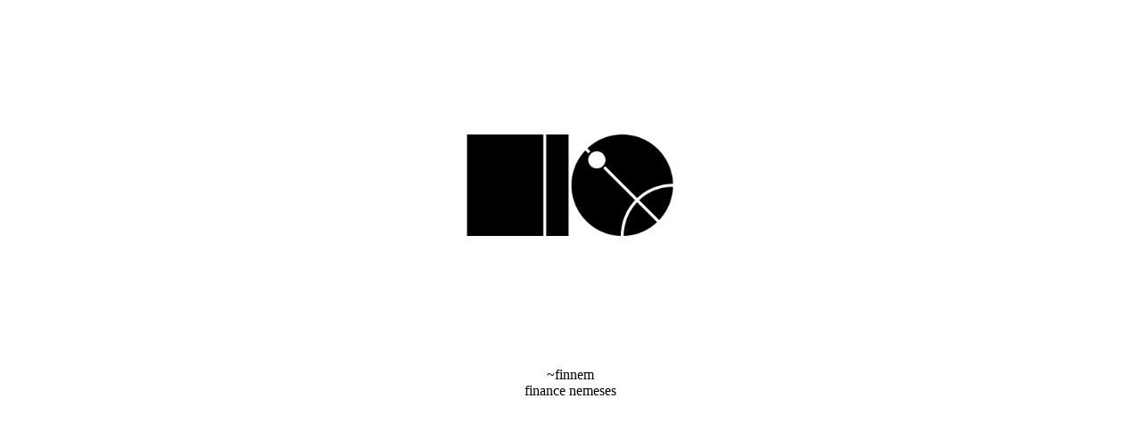

--- FILE ---
content_type: text/html; charset=utf-8
request_url: https://files.finnem.net/
body_size: 154
content:
<!DOCTYPE html>

<html>
<head>
  <meta http-equiv="Content-Type" content="text/html; charset=utf-8"/>
  <title>~finnem</title>
</head>

<body>
<center><img src="sigil.png" alt="~finnem" width="400" height="400" />
<br />~finnem<br />finance nemeses</center></body>
